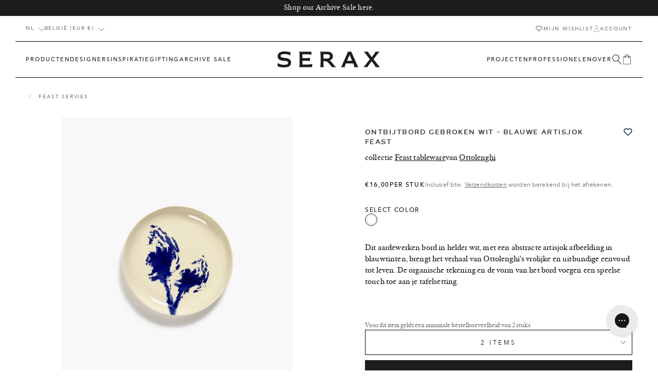

--- FILE ---
content_type: text/css
request_url: https://serax.com/cdn/shop/t/325/assets/announcement-bar-style.min.css?v=164849097264713627941768907768
body_size: -337
content:
.o-announcement-bar{overflow:hidden}.o-announcement-bar:before{background-color:var(--color-white);content:"";display:block;height:.1rem}@media screen and (min-width:768px){.o-announcement-bar:before{display:none}}.o-announcement-bar__item{align-items:center;box-sizing:border-box;display:flex;height:auto;justify-content:center;min-height:30px;padding:.5rem 0;text-align:center}.o-announcement-bar__link,.o-announcement-bar__text{color:inherit;font-size:var(--announcement-bar-fs);letter-spacing:var(--letter-spacing-xs);line-height:var(--announcement-bar-lh);margin:0;text-decoration:none}.o-announcement-bar .o-section__constrict.swiper-wrapper{padding-left:0;padding-right:0}#shopify-section-announcement-bar{position:relative;z-index:9999}

--- FILE ---
content_type: text/css
request_url: https://serax.com/cdn/shop/t/325/assets/social-icons-style.min.css?v=17103892608329984561730125722
body_size: -721
content:
.m-list-social{line-height:0}.m-list-social__item .icon{display:block;height:2.2rem;width:2.2rem}.m-list-social__item .icon path{fill:var(--color-primary-body);transition:fill .35s ease}.m-list-social__link{transition:color .35s ease}.m-list-social__link:hover{color:var(--color-primary)}.m-list-social__link:hover .icon path{fill:var(--color-primary)}.sharethis-inline-share-buttons .st-btn{border:1px solid #000!important;display:inline-block!important}.o-share.grid{flex-direction:column}

--- FILE ---
content_type: text/css
request_url: https://serax.com/cdn/shop/t/325/assets/product-card-style.min.css?v=136775033859213738231756379718
body_size: 636
content:
.m-product-card{box-sizing:border-box;cursor:pointer;position:relative}.m-product-card__url{text-decoration:none}.m-product-card__select,.m-product-card__view{align-items:center;display:inline-flex;gap:.5rem;left:1rem;position:absolute;top:1rem;z-index:9}.m-product-card__select .icon.icon-select,.m-product-card__view .icon.icon-select{--icon-display:inline}.m-product-card__select .icon.icon-selected,.m-product-card__select.is-selected .icon.icon-select,.m-product-card__view .icon.icon-selected,.m-product-card__view.is-selected .icon.icon-select{--icon-display:none}.m-product-card__select.is-selected .icon.icon-selected,.m-product-card__view.is-selected .icon.icon-selected{--icon-display:inline}.m-product-card__select svg,.m-product-card__view svg{display:var(--icon-display);height:2rem;width:2rem}.m-product-card__media{position:relative;z-index:0}@media screen and (min-width:768px){.m-product-card__media.quick-add:focus-within .m-product-card__quick-add,.m-product-card__media.quick-add:hover .m-product-card__quick-add{margin-bottom:0;opacity:1}}.m-product-card__media.show-secondary-image img:nth-of-type(2){left:0;opacity:0;position:absolute;top:0;transition:opacity var(--default-transition-easing) var(--default-transition-timing)}@media screen and (min-width:768px){.m-product-card__media.show-secondary-image:focus-within img:nth-of-type(2),.m-product-card__media.show-secondary-image:hover img:nth-of-type(2){left:0;opacity:1;position:absolute;top:0}}.m-product-card__image img{display:block;height:auto;max-width:100%}.m-product-card__wishlist{position:absolute;right:1.5rem;top:1.5rem;transition:opacity var(--default-transition-easing) var(--default-transition-timing)}@media screen and (min-width:768px){.m-product-card__wishlist{opacity:0}}.m-product-card__wishlist .wishlist-engine[data-added=true] .wishlist-icon:after{mask-image:url(wishlist-filled.svg);-webkit-mask-image:url(wishlist-filled.svg)}.m-product-card__wishlist .wishlist-engine .wishlist-icon{display:flex}.m-product-card__wishlist .wishlist-engine .wishlist-icon:after{background-color:var(--color-primary);background-position:50%;background-repeat:no-repeat;background-size:contain;content:"";display:block;height:1.5rem;mask-image:url(wishlist-empty.svg);-webkit-mask-image:url(wishlist-empty.svg);mask-repeat:no-repeat;-webkit-mask-repeat:no-repeat;mask-size:contain;-webkit-mask-size:contain;width:1.5rem}@media screen and (min-width:768px){.m-product-card__wishlist .wishlist-engine .wishlist-icon:after{height:2rem;width:2rem}}.m-product-card__wishlist .wishlist-engine .wishlist-icon svg{display:none}.m-product-card__wishlist:hover{cursor:pointer}.m-product-card__artist{font-size:1.4rem}.m-product-card__quick-add{bottom:2rem;display:block;left:50%;position:absolute;transform:translateX(-50%);transition:opacity var(--default-transition-easing) var(--default-transition-timing),margin-bottom var(--default-transition-easing) var(--default-transition-timing);width:calc(100% - 4rem)}@media screen and (min-width:990px){.m-product-card__quick-add{display:block;margin-bottom:-1rem;opacity:0}}.m-product-card__quick-add .a-link{border-bottom:none;width:unset}@media screen and (min-width:990px){.m-product-card__quick-add .a-link{display:inline-block}}.m-product-card__quick-add .m-product-form__submit-text{display:none}@media screen and (min-width:990px){.m-product-card__quick-add .m-product-form__submit-text{display:inline-block;text-decoration:underline}}.m-product-card__quick-add .m-product-form__sold-out-message{display:none}@media screen and (min-width:990px){.m-product-card__quick-add .m-product-form__sold-out-message{display:block}.m-product-card__quick-add .m-product-form__submit-icon{display:none}}.m-product-card__quick-add .m-product-form__submit-icon svg{display:block;height:2rem;width:2rem}.m-product-card__designer{color:var(--color-primary);font-family:var(--ff-secondary);font-weight:400}.m-product-card__designer:first-of-type{margin-top:.4rem}@media screen and (min-width:768px){.m-product-card__designer:first-of-type{margin-top:1rem}}.m-product-card__title{color:var(--color-primary);font-weight:400}.m-product-card__badges{left:2rem;position:absolute;top:2rem;z-index:9}.m-product-card__content{color:var(--color-primary);margin-top:1rem}@media screen and (min-width:768px){.m-product-card__content{margin-top:2.3rem}}.m-product-card__content--margin{margin-top:5.5rem}@media screen and (min-width:768px){.m-product-card__content--margin{margin-top:2.3rem}}.m-product-card__content .m-price{color:inherit;font-family:var(--ff-tertiary);font-weight:500;letter-spacing:.06rem;margin-top:.4rem}@media screen and (min-width:768px){.m-product-card__content .m-price{margin-top:1rem}}.m-product-card__content .m-price.m-price--sm{letter-spacing:.09em}@media screen and (min-width:768px){.m-product-card__content .m-price.m-price--sm{font-size:1.2rem;margin-top:.7rem}}.m-product-card__content.u-text-center .m-price__sale{justify-content:center}.m-product-card .registry-form__buttons{display:none}.m-product-card.gifted{opacity:.6;pointer-events:none}.m-product-card.gifted .a-badge-gifted{display:block}.m-product-card .a-badge--sold{display:block;opacity:.6;pointer-events:none}.m-product-card .a-badge{border:1px solid var(--color-primary);border-radius:3rem;font-family:var(--ff-secondary);padding:0 1.5rem}.m-product-card .a-badge-gifted{display:none}.m-product-card__card__media{height:36rem;position:relative;width:100%}.m-product-card__card__media .media{height:100%;width:100%}.m-product-card__card__media .media img{object-fit:contain}.m-product-card__registry{position:absolute;right:1.5rem;top:1.5rem;z-index:999}.m-product-card__registry .icon-registry{height:2rem;width:2rem}.m-product-card__registry .js-registry-empty-lists-popup{display:none}.m-product-card__price-on-demand{font-family:var(--ff-tertiary);font-weight:500;letter-spacing:.09em}@media screen and (min-width:768px){.m-product-card__price-on-demand{font-size:1.2rem;margin-top:.7rem}}.m-product-card__quantity-update{color:var(--color-quaternary-body);font-family:var(--ff-secondary);font-size:var(--body-fs-xs);line-height:var(--body-lh-xs)}.m-product-card .registry-form{--gap:2rem;display:grid;gap:0 var(--gap);grid-auto-flow:row;grid-template-columns:10rem 1fr;margin-top:2rem}.m-product-card .registry-form .o-product__quantity{grid-column:1;grid-row:1;margin-block:0}.m-product-card .registry-form .m-product-form__submit{grid-column:2;grid-row:1;justify-self:end;width:unset}.m-product-card .registry-form .o-product__innerbox--message{font-size:var(--body-fs-xs);grid-column:1/-1;margin-top:var(--gap)}.o-registry-products .m-product-card__title{--lh:1.65;--lines:1;-webkit-line-clamp:var(--lines);-webkit-box-orient:vertical;display:-webkit-box;min-height:calc(var(--lh)*var(--lines)*1rem);overflow:hidden}

--- FILE ---
content_type: text/javascript
request_url: https://serax.com/cdn/shop/t/325/assets/product-collection-script.min.js?v=135864649206322747871730118917
body_size: -622
content:
(()=>{var e=()=>{var e=document.querySelectorAll(".js-pdp-collection"),o=document.querySelectorAll(".js-pdp-collection-breadcrumb a"),t=document.querySelector(".o-product"),c=locale&&"en"!==locale.toLowerCase()?"/".concat(locale):"";if(t){var r=t.getAttribute("data-collection");r&&fetch("".concat(c).concat(r,".json")).then((e=>e.text())).then((t=>{var c=JSON.parse(t).collection;for(var r of e)r.innerHTML=c.title;for(var l of o)l.innerHTML=c.title})).catch((e=>{console.error("Error:",e)}))}};window.addEventListener("load",e,!1),window.addEventListener("shopify:section:load",e,!1)})();

--- FILE ---
content_type: text/javascript
request_url: https://serax.com/cdn/shop/t/325/assets/modal-script.min.js?v=78524223271389510741730118907
body_size: -349
content:
(()=>{var e=e=>{(e?e.querySelectorAll(".js-modal-trigger"):document.querySelectorAll(".js-modal-trigger")).forEach((e=>{e.classList.contains("active")||e.addEventListener("click",(t=>{e.classList.add("active"),t.preventDefault();var o=e.querySelector(".js-modal");o&&(o.classList.contains("active")||(document.body.classList.add("no-scroll"),o.classList.add("active"),s(o,e)))}))}));var s=(e,s)=>{e.classList.contains("active")&&(e.querySelector(".js-modal-close").addEventListener("click",(t=>{t.stopPropagation(),e.classList.remove("active"),document.body.classList.remove("no-scroll"),s.classList.remove("active")})),e.addEventListener("click",(t=>{setTimeout((()=>{t.target==e&&(e.classList.remove("active"),document.body.classList.remove("no-scroll"),s.classList.remove("active"))}),20)})))}},s=()=>{var e=document.querySelectorAll(".js-modal");e&&e.forEach((e=>{e.classList.remove("active"),document.body.classList.remove("no-scroll"),document.body.classList.remove("modal-open")}))},t=()=>{var t=document.querySelector(".js-registry-list-received"),o=document.querySelectorAll(".js-bis-modal-wrapper"),c=document.querySelector(".js-size-guide");t?e(t):e(),o&&o.forEach((e=>{(e=>{e.querySelector(".js-bis-modal-trigger").addEventListener("click",(t=>{t.preventDefault();var o=e.querySelector(".js-bis-modal");o&&(o.classList.add("active"),document.body.classList.add("no-scroll"),s(o))}));var s=e=>{e.classList.contains("active")&&(e.querySelector(".js-modal-close").addEventListener("click",(s=>{s.stopPropagation(),e.classList.remove("active"),document.body.classList.remove("no-scroll")})),e.addEventListener("click",(s=>{s.target==e&&(e.classList.remove("active"),document.body.classList.remove("no-scroll"))})))}})(e)})),c&&(e=>{e.addEventListener("click",(e=>{e.preventDefault();var t=document.querySelector(".js-sizeguide-modal");t&&(t.classList.add("active"),document.body.classList.add("no-scroll"),document.body.classList.add("modal-open"),s(t))}));var s=e=>{e.classList.contains("active")&&(e.querySelector(".js-modal-close").addEventListener("click",(s=>{s.stopPropagation(),e.classList.remove("active"),document.body.classList.remove("no-scroll"),document.body.classList.remove("modal-open")})),e.addEventListener("click",(s=>{s.target==e&&(e.classList.remove("active"),document.body.classList.remove("no-scroll"),document.body.classList.remove("modal-open"))})))}})(c),window.WhatSub.subscribe("CLOSE_MODAL",s)};window.addEventListener("load",t,!1),window.addEventListener("shopify:section:load",t,!1)})();